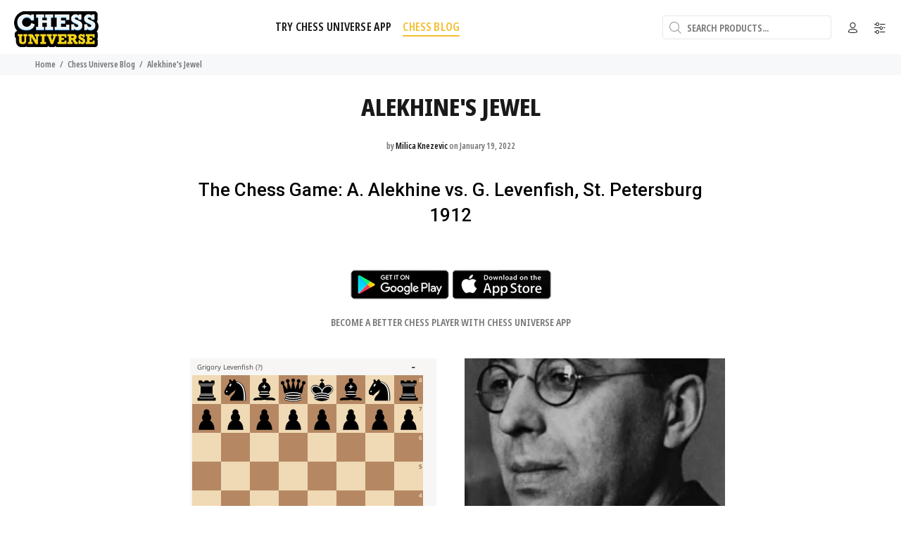

--- FILE ---
content_type: text/html; charset=utf-8
request_url: https://lichess.org/embed/052tsJrZ?theme=auto&bg=auto
body_size: 2059
content:
<!DOCTYPE html><html lang="en-GB" class="system"><head><meta charset="utf-8"><meta name="viewport" content="width=device-width,initial-scale=1,viewport-fit=cover"><meta http-equiv="Content-Security-Policy" content="default-src 'self' lichess1.org; connect-src 'self' blob: data: lichess1.org; style-src 'self' 'unsafe-inline' lichess1.org; img-src 'self' blob: data: *; script-src 'nonce-8u3PIFYV8FW8ldaDT3Mw6nQF' 'self' lichess1.org; font-src data: 'self' lichess1.org; base-uri 'none';"><title>Lichess PGN viewer</title><script nonce="8u3PIFYV8FW8ldaDT3Mw6nQF">if (window.matchMedia('(prefers-color-scheme: light)')?.matches) document.documentElement.classList.add('light');</script><style>:root{---white-king:url(https://lichess1.org/assets/hashed/wK.bc7274dd.svg);---white-queen:url(https://lichess1.org/assets/hashed/wQ.79c9227e.svg);---white-rook:url(https://lichess1.org/assets/hashed/wR.e9e95adc.svg);---white-bishop:url(https://lichess1.org/assets/hashed/wB.b7d1a118.svg);---white-knight:url(https://lichess1.org/assets/hashed/wN.68b788d7.svg);---white-pawn:url(https://lichess1.org/assets/hashed/wP.0596b7ce.svg);---black-king:url(https://lichess1.org/assets/hashed/bK.c5f22c23.svg);---black-queen:url(https://lichess1.org/assets/hashed/bQ.5abdb5aa.svg);---black-rook:url(https://lichess1.org/assets/hashed/bR.c33a3d54.svg);---black-bishop:url(https://lichess1.org/assets/hashed/bB.77e9debf.svg);---black-knight:url(https://lichess1.org/assets/hashed/bN.d0665564.svg);---black-pawn:url(https://lichess1.org/assets/hashed/bP.09539f32.svg);}</style><link rel="preload" as="image" href="https://lichess1.org/assets/hashed/wK.bc7274dd.svg" /><link rel="preload" as="image" href="https://lichess1.org/assets/hashed/wQ.79c9227e.svg" /><link rel="preload" as="image" href="https://lichess1.org/assets/hashed/wR.e9e95adc.svg" /><link rel="preload" as="image" href="https://lichess1.org/assets/hashed/wB.b7d1a118.svg" /><link rel="preload" as="image" href="https://lichess1.org/assets/hashed/wN.68b788d7.svg" /><link rel="preload" as="image" href="https://lichess1.org/assets/hashed/wP.0596b7ce.svg" /><link rel="preload" as="image" href="https://lichess1.org/assets/hashed/bK.c5f22c23.svg" /><link rel="preload" as="image" href="https://lichess1.org/assets/hashed/bQ.5abdb5aa.svg" /><link rel="preload" as="image" href="https://lichess1.org/assets/hashed/bR.c33a3d54.svg" /><link rel="preload" as="image" href="https://lichess1.org/assets/hashed/bB.77e9debf.svg" /><link rel="preload" as="image" href="https://lichess1.org/assets/hashed/bN.d0665564.svg" /><link rel="preload" as="image" href="https://lichess1.org/assets/hashed/bP.09539f32.svg" /><link data-css-key="lib.theme.embed" href="https://lichess1.org/assets/css/lib.theme.embed.e3b00595.css" rel="stylesheet" /><link data-css-key="bits.lpv.embed" href="https://lichess1.org/assets/css/bits.lpv.embed.04de9b72.css" rel="stylesheet" /><script defer="defer" src="https://lichess1.org/assets/hashed/cash.min.6f838d25.js"></script><script type="module" src="https://lichess1.org/assets/compiled/manifest.7f08a19d.js"></script><script type="module" src="https://lichess1.org/assets/compiled/site.lpvEmbed.UBXERESL.js"></script><script type="module" src="https://lichess1.org/assets/compiled/lib.ETTAOLFZ.js"></script><script type="module" src="https://lichess1.org/assets/compiled/lib.ZUD7BC6L.js"></script><script type="module" src="https://lichess1.org/assets/compiled/lib.JDGIJSRT.js"></script><script type="module" src="https://lichess1.org/assets/compiled/lib.Y4X4YW67.js"></script><script type="module" src="https://lichess1.org/assets/compiled/lib.SNLKUCEO.js"></script><script type="module" src="https://lichess1.org/assets/compiled/lib.XNXLGS2X.js"></script></head><body class="simple-board" data-sound-set="silent" data-asset-url="https://lichess1.org" data-asset-version="3SQ7yJ" data-theme="system" data-piece-set="cburnett" data-board="brown" data-socket-domains="socket0.lichess.org,socket3.lichess.org,socket1.lichess.org,socket4.lichess.org,socket2.lichess.org,socket5.lichess.org" style="---board-opacity:100;---board-brightness:100;---board-hue:0;"><div class="is2d"><div>[Event &quot;St Petersburg&quot;]
[Site &quot;St Petersburg RUE&quot;]
[Date &quot;1912.03.14&quot;]
[Round &quot;?&quot;]
[White &quot;Alexander Alekhine (?)&quot;]
[Black &quot;Grigory Levenfish (?)&quot;]
[Result &quot;1-0&quot;]
[GameId &quot;052tsJrZ&quot;]
[WhiteElo &quot;?&quot;]
[BlackElo &quot;?&quot;]
[Variant &quot;Standard&quot;]
[TimeControl &quot;-&quot;]
[ECO &quot;A43&quot;]
[Termination &quot;Normal&quot;]
[Annotator &quot;lichess.org&quot;]

1. d4 { [%eval 0.08] } 1... c5 { [%eval 0.38] } 2. d5 { [%eval 0.49] } 2... Nf6 { [%eval 0.45] } { A43 Benoni Defense: Benoni-Indian Defense } 3. Nc3 { [%eval 0.35] } 3... d6 { [%eval 0.45] } 4. e4 { [%eval 0.46] } 4... g6 { [%eval 0.57] } 5. f4?! { (0.57 → 0.02) Inaccuracy. Nf3 was best. } { [%eval 0.02] } (5. Nf3 Bg7 6. Bc4 O-O 7. O-O Nbd7 8. Be2 Ne8 9. Bg5 h6) 5... Nbd7?! { (0.02 → 0.79) Inaccuracy. a6 was best. } { [%eval 0.79] } (5... a6 6. Nf3 Bg7 7. Be2 b5 8. e5 Nfd7 9. e6 fxe6 10. Ng5) 6. Nf3 { [%eval 0.98] } 6... a6 { [%eval 0.85] } 7. e5 { [%eval 0.7] } 7... dxe5?! { (0.70 → 1.62) Inaccuracy. Ng8 was best. } { [%eval 1.62] } (7... Ng8 8. e6 fxe6 9. dxe6 Ndf6 10. Bc4 Bg7 11. f5 d5 12. Bxd5) 8. fxe5 { [%eval 1.58] } 8... Ng4 { [%eval 1.82] } 9. e6 { [%eval 1.53] } 9... Nde5?! { (1.53 → 2.44) Inaccuracy. fxe6 was best. } { [%eval 2.44] } (9... fxe6 10. dxe6 Nb6 11. Qxd8+ Kxd8 12. Ng5 Ke8 13. Be2 Nf6 14. O-O h6 15. Nf7 Rh7 16. Bf3) 10. Bf4?! { (2.44 → 1.51) Inaccuracy. h3 was best. } { [%eval 1.51] } (10. h3) 10... Nxf3+ { [%eval 1.4] } 11. gxf3?! { (1.40 → 0.45) Inaccuracy. Qxf3 was best. } { [%eval 0.45] } (11. Qxf3 fxe6 12. dxe6 Bxe6 13. h3 Nf6 14. Qxb7 Bg7 15. Rd1 Qc8 16. Qxc8+ Bxc8 17. Bc4 Bb7) 11... Nf6 { [%eval 0.6] } 12. Bc4 { [%eval 0.62] } 12... fxe6 { [%eval 1.07] } 13. dxe6 { [%eval 0.77] } 13... Qb6 { [%eval 0.98] } 14. Qe2 { [%eval 0.93] } 14... Qxb2?? { (0.93 → 4.85) Blunder. Bg7 was best. } { [%eval 4.85] } (14... Bg7 15. O-O-O) 15. Nb5 { [%eval 4.29] } 15... Qxa1+ { [%eval 4.8] } 16. Kf2 { [%eval 4.25] } 16... Qxh1?? { (4.25 → Mate in 10) Checkmate is now unavoidable. Qd4+ was best. } { [%eval #10] } (16... Qd4+ 17. Nxd4 cxd4 18. Qe5 Bg7 19. Qc7 Nh5 20. Bg5 Nf6 21. Rd1 O-O 22. Qxe7 b5 23. Bb3) 17. Nc7+ { [%eval #9] } 17... Kd8 { [%eval #9] } 18. Qd2+ { [%eval #8] } 18... Bd7 { [%eval #8] } 19. exd7 { [%eval #7] } { Black resigns. } 1-0</div></div><script nonce="8u3PIFYV8FW8ldaDT3Mw6nQF">(function(){window.site||(window.site={}),window.site.load||(window.site.load=new Promise(function(i){document.addEventListener("DOMContentLoaded",function(){i()})}));
})()</script><script nonce="8u3PIFYV8FW8ldaDT3Mw6nQF">site.load.then(()=>{site.asset.loadEsm('site.lpvEmbed',{init:{"menu":{"getPgn":{"enabled":true}},"i18n":{"flipTheBoard":"Flip board","analysisBoard":"Analysis board","practiceWithComputer":"Practice with computer","getPgn":"Copy PGN","download":"Download"},"orientation":"white"}})})</script></body></html>

--- FILE ---
content_type: text/css; charset=utf-8
request_url: https://lichess1.org/assets/css/bits.lpv.embed.04de9b72.css
body_size: 12935
content:
html{font-family:"Noto Sans",Sans-Serif}.ninja-title{font-family:"Noto Sans",Sans-Serif}.not-found h1,.button,h1,h2,h3,h4{font-family:"Roboto",Sans-Serif;font-weight:300}.button.button-metal,.button.button-empty:not(.disabled):hover,.button.button-empty.button-green:not(.disabled):hover,.button.button-empty.button-red:not(.disabled):hover{background:linear-gradient(to bottom, var(--c-metal-top), var(--c-metal-bottom));text-shadow:0 1px 0 var(--c-font-shadow)}.button.button-metal:not(.disabled):hover{background:linear-gradient(to bottom, var(--c-metal-top-hover), var(--c-metal-bottom-hover));text-shadow:0 1px 0 var(--c-font-shadow)}.button.button-inverse{background:linear-gradient(to bottom, var(--m-clearer_bg-page--mix-80), var(--m-clearer_body-gradient--mix-75));color:var(--m-dimmer_font--mix-60);text-shadow:0 1px 0 var(--c-clearer)}.button.button-inverse:not(.disabled):hover{background:linear-gradient(to bottom, var(--m-clearer_bg-page--mix-70), var(--m-clearer_body-gradient--mix-65));color:var(--m-dimmer_font--mix-90);text-shadow:0 1px 0 var(--c-clearer)}.button.active{box-shadow:0 3px 4px rgba(0,0,0,.15) inset}.button.active{background:var(--c-accent);color:#fff;text-shadow:0 1px 1px #000 !important}.button.active:not(.disabled):hover{background:var(--m-accent_white--mix-80)}html.transp .lpv__gamebook::before{content:"";position:absolute;top:0;left:0;width:100%;height:100%;z-index:-1;backdrop-filter:blur(6px);-webkit-backdrop-filter:blur(6px)}.lpv__gamebook{box-shadow:0 14px 28px rgba(0,0,0,.25),0 10px 10px rgba(0,0,0,.22)}.button.button-empty:not(.disabled):hover,.button{box-shadow:0 2px 5px 0 rgba(0,0,0,.225)}.button:not(.disabled):hover{box-shadow:0 4px 10px 0px rgba(0,0,0,.225)}.button-link{background:none;border:none;outline:none;color:var(--c-font);align-items:normal}.button:not(.disabled):focus-visible{box-shadow:0 0 12px var(--c-font-dimmer)}.lpv__board .cg-wrap{position:relative;display:block;height:0;padding-bottom:100%;width:100%}cg-board{position:absolute;width:100%;height:100%}.not-found,.button-set{display:flex;flex-flow:row wrap;align-items:center}.button,.lpv{border-radius:6px}.lpv{overflow:hidden}cg-board,.lpv{box-shadow:0 2px 2px 0 rgba(0,0,0,.14),0 3px 1px -2px rgba(0,0,0,.2),0 1px 5px 0 rgba(0,0,0,.12)}html{font-size:12px}@media(min-width: 320px){html{font-size:calc(12px + 2*(100vw - 320px)/880)}}@media(min-width: 1200px){html{font-size:14px}}html{-webkit-font-smoothing:antialiased;-moz-osx-font-smoothing:grayscale}h1,h2,h3,h4{font-size:1em}h1{font-size:19px}@media(min-width: 320px){h1{font-size:calc(19px + 19*(100vw - 320px)/880)}}@media(min-width: 1200px){h1{font-size:38px}}h1 a{color:var(--c-link-dim)}h1 a:hover{color:var(--c-link)}h2{font-size:16px}@media(min-width: 320px){h2{font-size:calc(16px + 14*(100vw - 320px)/880)}}@media(min-width: 1200px){h2{font-size:30px}}.monospace{font-family:monospace}.ninja-title{font-size:1em}body[data-board=blue] .is2d cg-board::before{background-image:url(../hashed/blue.a313a2d1.png)}body[data-board=blue] .is2d coords{---cg-ccw: #dee3e6;---cg-ccb: #788a94;---cg-cs: none}body[data-board=blue2] .is2d cg-board::before{background-image:url(../hashed/blue2.47cec542.jpg)}body[data-board=blue2] .is2d coords{---cg-ccw: #97b2c7;---cg-ccb: #546f82;---cg-cs: none}body[data-board=blue3] .is2d cg-board::before{background-image:url(../hashed/blue3.8d4d0b74.jpg)}body[data-board=blue3] .is2d coords{---cg-ccw: #d9e0e6;---cg-ccb: #315991;---cg-cs: none}body[data-board=blue-marble] .is2d cg-board::before{background-image:url(../hashed/blue-marble.788bdb35.jpg)}body[data-board=blue-marble] .is2d coords{---cg-ccw: #eae6dd;---cg-ccb: #7c7f87;---cg-cs: none}body[data-board=canvas] .is2d cg-board::before{background-image:url(../hashed/canvas2.ea84ca54.jpg)}body[data-board=canvas] .is2d coords{---cg-ccw: #d7daeb;---cg-ccb: #547388;---cg-cs: none}body[data-board=wood] .is2d cg-board::before{background-image:url(../hashed/wood.6019d01e.jpg)}body[data-board=wood] .is2d coords{---cg-ccw: #d8a45b;---cg-ccb: #9b4d0f;---cg-cs: none}body[data-board=wood2] .is2d cg-board::before{background-image:url(../hashed/wood2.a4c209b4.jpg)}body[data-board=wood2] .is2d coords{---cg-ccw: #a38b5d;---cg-ccb: #6c5017;---cg-cs: none}body[data-board=wood3] .is2d cg-board::before{background-image:url(../hashed/wood3.05fc1c90.jpg)}body[data-board=wood3] .is2d coords{---cg-ccw: #d0ceca;---cg-ccb: #755839;---cg-cs: none}body[data-board=wood4] .is2d cg-board::before{background-image:url(../hashed/wood4.c6af7949.jpg)}body[data-board=wood4] .is2d coords{---cg-ccw: #caaf7d;---cg-ccb: #7b5330;---cg-cs: none}body[data-board=maple] .is2d cg-board::before{background-image:url(../hashed/maple.bb87290d.jpg)}body[data-board=maple] .is2d coords{---cg-ccw: #e8ceab;---cg-ccb: #bc7944;---cg-cs: none}body[data-board=maple2] .is2d cg-board::before{background-image:url(../hashed/maple2.916cc605.jpg)}body[data-board=maple2] .is2d coords{---cg-ccw: #e2c89f;---cg-ccb: #996633;---cg-cs: none}body[data-board=leather] .is2d cg-board::before{background-image:url(../hashed/leather.c3c76e69.jpg)}body[data-board=leather] .is2d coords{---cg-ccw: #d1d1c9;---cg-ccb: #c28e16;---cg-cs: none}body[data-board=green] .is2d cg-board::before{background-image:url(../hashed/green.2f5abd91.png)}body[data-board=green] .is2d coords{---cg-ccw: #ffffdd;---cg-ccb: #6d8753;---cg-cs: none}body[data-board=brown] .is2d cg-board::before{background-image:url(../hashed/brown.d4a5fe34.png)}body[data-board=brown] .is2d coords{---cg-ccw: #f0d9b5;---cg-ccb: #946f51;---cg-cs: none}body[data-board=pink] .is2d cg-board::before{background-image:url(../hashed/pink-pyramid.36f586d8.png)}body[data-board=pink] .is2d coords{---cg-ccw: #e8e9b7;---cg-ccb: #ed7272;---cg-cs: none}body[data-board=marble] .is2d cg-board::before{background-image:url(../hashed/marble.1d855696.jpg)}body[data-board=marble] .is2d coords{---cg-ccw: #93ab91;---cg-ccb: #4f644e;---cg-cs: none}body[data-board=green-plastic] .is2d cg-board::before{background-image:url(../hashed/green-plastic.6f975618.png)}body[data-board=green-plastic] .is2d coords{---cg-ccw: #f2f9bb;---cg-ccb: #59935d;---cg-cs: none}body[data-board=grey] .is2d cg-board::before{background-image:url(../hashed/grey.7f4c6dac.jpg)}body[data-board=grey] .is2d coords{---cg-ccw: #b8b8b8;---cg-ccb: #7d7d7d;---cg-cs: none}body[data-board=metal] .is2d cg-board::before{background-image:url(../hashed/metal.d475ecaa.jpg)}body[data-board=metal] .is2d coords{---cg-ccw: #c9c9c9;---cg-ccb: #727272;---cg-cs: none}body[data-board=olive] .is2d cg-board::before{background-image:url(../hashed/olive.38f8c32c.jpg)}body[data-board=olive] .is2d coords{---cg-ccw: #b8b19f;---cg-ccb: #6d6655;---cg-cs: none}body[data-board=newspaper] .is2d cg-board::before{background-image:url(../images/board/svg/newspaper.svg)}body[data-board=newspaper] .is2d coords{---cg-ccw: #fff;---cg-ccb: #8d8d8d;---cg-cs: none}body[data-board=purple] .is2d cg-board::before{background-image:url(../hashed/purple.0a9f76bd.png)}body[data-board=purple] .is2d coords{---cg-ccw: #9f90b0;---cg-ccb: #7d4a8d;---cg-cs: none}body[data-board=purple-diag] .is2d cg-board::before{background-image:url(../hashed/purple-diag.303094fe.png)}body[data-board=purple-diag] .is2d coords{---cg-ccw: #e5daf0;---cg-ccb: #957ab0;---cg-cs: none}body[data-board=ic] .is2d cg-board::before{background-image:url(../hashed/ic.87d2f16a.png)}body[data-board=ic] .is2d coords{---cg-ccw: #ececec;---cg-ccb: #c1c18e;---cg-cs: none}body[data-board=horsey] .is2d cg-board::before{background-image:url(../hashed/horsey.22419a7d.jpg)}body[data-board=horsey] .is2d coords{---cg-ccw: #f0d9b5;---cg-ccb: #946f51;---cg-cs: none}body[data-board=wood-worn] .is2d cg-board::before{background-image:url(../images/board/wood-worn.webp)}body[data-board=wood-worn] .is2d coords{---cg-ccw: #bd938b;---cg-ccb: #7e4f3b;---cg-cs: none}body[data-board=putt-putt] .is2d cg-board::before{background-image:url(../images/board/putt-putt.webp)}body[data-board=putt-putt] .is2d coords{---cg-ccw: #d8d1c5;---cg-ccb: #6d8b44;---cg-cs: none}body[data-board=cocoa] .is2d cg-board::before{background-image:url(../images/board/cocoa.webp)}body[data-board=cocoa] .is2d coords{---cg-ccw: #d8d1c5;---cg-ccb: #a1806b;---cg-cs: none}body[data-board=parchment] .is2d cg-board::before{background-image:url(../images/board/parchment.webp)}body[data-board=parchment] .is2d coords{---cg-ccw: #c0b19d;---cg-ccb: #946d46;---cg-cs: none}.is2d cg-board::before{top:0;height:100%}.is2d piece{left:0;top:0;width:12.5%;height:12.5%}cg-board{user-select:none;-webkit-user-select:none;top:0;left:0;line-height:0}.manipulable cg-board{cursor:pointer}cg-board::before{content:"";left:0;width:100%;background-size:cover;position:absolute;border-radius:inherit;box-shadow:inherit}body:not(.simple-board) cg-board::before{filter:brightness(calc(var(---board-brightness) / 100)) hue-rotate(calc(var(---board-hue) * 3.6deg))}html.transp body:not(.simple-board) cg-board::before{opacity:calc(var(---board-opacity)/100);filter:hue-rotate(calc(var(---board-hue) * 3.6deg))}square{position:absolute;top:0;left:0;width:12.5%;height:12.5%;pointer-events:none}square.move-dest{background:radial-gradient(rgba(20, 85, 30, 0.5) 19%, rgba(0, 0, 0, 0) calc(20% + 1px));pointer-events:auto}square.premove-dest{background:radial-gradient(rgba(20, 30, 85, 0.5) 19%, rgba(0, 0, 0, 0) calc(20% + 1px));pointer-events:auto}square.oc.move-dest{background:radial-gradient(transparent 0%, transparent 79%, rgba(20, 85, 0, 0.3) calc(80% + 1px))}square.oc.premove-dest{background:radial-gradient(transparent 0%, transparent 79%, rgba(20, 30, 85, 0.2) calc(80% + 1px))}body[data-board=green] .is2d square.last-move,body[data-board=green-plastic] .is2d square.last-move,body[data-board=marble] .is2d square.last-move{background-color:rgba(0,155,199,.41)}square.last-move{will-change:transform;background-color:rgba(155,199,0,.41)}body[data-board=horsey] .is2d square.last-move:not(.move-dest){background:url(../hashed/horsey.last-move.9f492946.png);background-size:cover}square.check{background:radial-gradient(ellipse at center, rgb(255, 0, 0) 0%, rgb(231, 0, 0) 25%, rgba(169, 0, 0, 0) 89%, rgba(158, 0, 0, 0) 100%)}square.selected{background-color:rgba(20,85,30,.5)}body[data-board=horsey] .is2d square.selected{background:url(../hashed/horsey.selected.71b95327.png);background-size:cover}square.current-premove{background-color:rgba(20,30,85,.5) !important}body[data-board=horsey] .is2d square.current-premove{background:url(../hashed/horsey.current-premove.ec287f25.png);background-size:cover}@media(hover: hover){square.move-dest:hover{background:rgba(20,85,30,.3)}body[data-board=horsey] .is2d square.move-dest:hover{background:url(../hashed/horsey.move-dest.63e384fe.png);background-size:cover}square.premove-dest:hover{background:rgba(20,30,85,.2)}}square.bh1 piece{opacity:.98}piece{position:absolute;top:0;left:0;width:12.5%;height:12.5%;background-size:cover;z-index:2;will-change:transform;pointer-events:none}piece.dragging{cursor:move;z-index:204 !important}piece.anim{z-index:3}piece.fading{z-index:1;opacity:.5}piece.ghost{opacity:.3}cg-container{position:absolute;width:100%;height:100%;display:block;top:0;right:0}cg-container .cg-shapes-below,cg-container .cg-shapes,cg-container .cg-custom-svgs,cg-container .cg-custom-below,cg-auto-pieces{overflow:visible;position:absolute;top:0px;left:0px;width:100%;height:100%;pointer-events:none}cg-container .cg-shapes{opacity:.6;overflow:hidden;z-index:2}cg-container .cg-shapes-below{overflow:hidden;z-index:1}cg-container .cg-custom-svgs{z-index:4}cg-container .cg-custom-below{z-index:1}cg-container .cg-custom-svgs svg,cg-container .cg-custom-below svg{overflow:visible}cg-auto-pieces{z-index:2}cg-auto-pieces piece{opacity:.3}html:not(.transp) body:not(.simple-board).coords-in coord,html:not(.transp) body:not(.simple-board) cg-board piece,html:not(.transp) body:not(.simple-board) cg-board square,html:not(.transp) body:not(.simple-board) .cg-custom-svgs,html:not(.transp) body:not(.simple-board) .cg-custom-below{filter:brightness(calc(0.35 + 0.0065 * min(120, var(---board-brightness))))}html.transp body:not(.simple-board) cg-board piece,html.transp body:not(.simple-board) cg-board square{opacity:min(1,.5 + var(---board-opacity)/100)}coords.squares{text-transform:uppercase;text-align:right;flex-flow:column-reverse;height:100%;width:12.5%}coords.squares.black{flex-flow:column}coords.squares.left{text-align:left}coords.squares coord{padding:6% 4%}coords.squares.rank2{transform:translateX(100%)}coords.squares.rank3{transform:translateX(200%)}coords.squares.rank4{transform:translateX(300%)}coords.squares.rank5{transform:translateX(400%)}coords.squares.rank6{transform:translateX(500%)}coords.squares.rank7{transform:translateX(600%)}coords.squares.rank8{transform:translateX(700%)}html{font-family:"Noto Sans",Sans-Serif}.ninja-title{font-family:"Noto Sans",Sans-Serif}.not-found h1,.button,h1,h2,h3,h4{font-family:"Roboto",Sans-Serif;font-weight:300}.button.button-metal,.button.button-empty:not(.disabled):hover,.button.button-empty.button-green:not(.disabled):hover,.button.button-empty.button-red:not(.disabled):hover{background:linear-gradient(to bottom, var(--c-metal-top), var(--c-metal-bottom));text-shadow:0 1px 0 var(--c-font-shadow)}.button.button-metal:not(.disabled):hover{background:linear-gradient(to bottom, var(--c-metal-top-hover), var(--c-metal-bottom-hover));text-shadow:0 1px 0 var(--c-font-shadow)}.button.button-inverse{background:linear-gradient(to bottom, var(--m-clearer_bg-page--mix-80), var(--m-clearer_body-gradient--mix-75));color:var(--m-dimmer_font--mix-60);text-shadow:0 1px 0 var(--c-clearer)}.button.button-inverse:not(.disabled):hover{background:linear-gradient(to bottom, var(--m-clearer_bg-page--mix-70), var(--m-clearer_body-gradient--mix-65));color:var(--m-dimmer_font--mix-90);text-shadow:0 1px 0 var(--c-clearer)}.button.active{box-shadow:0 3px 4px rgba(0,0,0,.15) inset}.button.active{background:var(--c-accent);color:#fff;text-shadow:0 1px 1px #000 !important}.button.active:not(.disabled):hover{background:var(--m-accent_white--mix-80)}html.transp .lpv__gamebook::before{content:"";position:absolute;top:0;left:0;width:100%;height:100%;z-index:-1;backdrop-filter:blur(6px);-webkit-backdrop-filter:blur(6px)}.lpv__gamebook{box-shadow:0 14px 28px rgba(0,0,0,.25),0 10px 10px rgba(0,0,0,.22)}.button.button-empty:not(.disabled):hover,.button{box-shadow:0 2px 5px 0 rgba(0,0,0,.225)}.button:not(.disabled):hover{box-shadow:0 4px 10px 0px rgba(0,0,0,.225)}.button-link{background:none;border:none;outline:none;color:var(--c-font);align-items:normal}.button:not(.disabled):focus-visible{box-shadow:0 0 12px var(--c-font-dimmer)}.lpv__board .cg-wrap{position:relative;display:block;height:0;padding-bottom:100%;width:100%}cg-board{position:absolute;width:100%;height:100%}.not-found,.button-set{display:flex;flex-flow:row wrap;align-items:center}.button,.lpv{border-radius:6px}.lpv{overflow:hidden}.lpv,cg-board{box-shadow:0 2px 2px 0 rgba(0,0,0,.14),0 3px 1px -2px rgba(0,0,0,.2),0 1px 5px 0 rgba(0,0,0,.12)}coords{font-size:8px}@media(min-width: 320px){coords{font-size:calc(8px + 4*(100vw - 320px)/880)}}@media(min-width: 1200px){coords{font-size:12px}}coords{user-select:none;-webkit-user-select:none;position:absolute;display:flex;pointer-events:none;color:#fff;text-shadow:0 1px 2px #000;font-weight:bold}.coords-no coords{display:none}coords.ranks{flex-flow:column-reverse;top:1px;right:0;height:100%;width:.8em}coords.ranks.black{flex-flow:column}coords.files{bottom:0px;left:0;text-align:left;flex-flow:row;width:100%;height:1.4em}coords.files.black{flex-flow:row-reverse}coords.files coord{padding-left:4px}coords coord{flex:1 1 auto}coords .is3d .cg-wrap coords coord{color:#fff !important;text-shadow:0 1px 2px #000 !important}coords .is3d .cg-wrap coords.files{bottom:calc(1px - 2.5%)}coords .is3d .cg-wrap coords.files coord{padding-left:3px}coords{text-shadow:var(---cg-cs, 0 1px 2px #000)}coords .coord-light{color:var(---cg-ccb, #fff)}coords .coord-dark{color:var(---cg-ccw, #fff)}.button{user-select:none;-webkit-user-select:none;transition:all 150ms;font-weight:500;background:var(--c-primary);text-transform:uppercase;padding:.8em 1em;border:none;cursor:pointer;text-align:center;white-space:nowrap;display:inline-block}.button,.button:visited,.button:focus{color:var(--c-over)}.button:not(.disabled):hover{color:var(--c-over);background:var(--m-primary--lighten-7)}.button-no-upper{text-transform:none}.button-thin{padding:.1em 1em;font-size:90%}.button-fat{font-size:1.6rem}.button-green{background:var(--c-secondary)}.button-green:not(.disabled):hover{background:var(--m-secondary--lighten-4)}.button-red{background:var(--c-error)}.button-red:not(.disabled):hover{background:var(--m-bad--lighten-11)}.button-link{color:var(--c-link)}.button-link:hover,.button-link:active,.button-link:focus{color:var(--c-link-hover)}.button.button-empty{transition:none}.button.button-empty,.button.button-empty:hover{color:var(--c-primary)}.button.button-empty{background:none;box-shadow:none}.button.button-empty.button-red,.button.button-empty.button-red:hover{color:var(--c-error)}.button.button-empty.button-green,.button.button-empty.button-green:hover{color:var(--c-secondary)}.button.button-empty.button-brag,.button.button-empty.button-brag:hover{color:var(--c-brag)}.button.button-empty.button-dim,.button.button-empty.button-dim:hover{color:var(--c-font-dim)}.button.button-empty.button-clas,.button.button-empty.button-clas:hover{color:var(--c-clas)}.button.button-metal,.button.button-metal:not(.disabled):hover{color:var(--c-font-dim)}.button.disabled{opacity:.5;cursor:not-allowed}.button.active{color:#fff}.button.active:not(.disabled):hover{color:#fff}.button-set{gap:1.5em}.lpv__fbt{background:none;border:none;outline:none;color:var(--c-lpv-font, #aaa);align-items:normal;cursor:pointer;text-transform:uppercase;font-size:1em;line-height:1.5;text-decoration:none}@media(hover: hover){.lpv__fbt:hover:not(.disabled):not([disabled]){background:var(--c-lpv-fbt-hover, lpv-fbt-hover);color:#fff}}.lpv__fbt.active{background:var(--c-lpv-accent, hsl(88, 62%, 37%)) !important;color:#fff}.lpv__fbt.disabled,.lpv__fbt[disabled]{opacity:.4;cursor:default}.lpv__board .cg-wrap{position:relative;display:block;height:0;padding-bottom:100%;width:100%}.lpv__sr-only{position:absolute;left:-10000px;width:1px;height:1px;overflow:hidden;clip-path:inset(50%);white-space:nowrap}.lpv{display:grid;overflow:hidden;grid-row-gap:0;--controls-height: 4em}.lpv--controls-false{--controls-height: 0em}.lpv--moves-false{grid-template-areas:"board" "controls";grid-template-columns:minmax(200px, calc(100vh - var(--controls-height)));grid-template-rows:auto var(--controls-height)}.lpv--moves-right{grid-template-areas:"board      side" "controls   side";grid-template-columns:auto fit-content(40%);grid-template-rows:auto var(--controls-height)}.lpv--moves-bottom{grid-template-areas:"board" "controls" "side";grid-template-rows:auto var(--controls-height)}.lpv--moves-bottom .lpv__controls{border-bottom:1px solid var(--c-lpv-border, hsl(0, 0%, 25%))}.lpv--moves-auto{grid-template-areas:"board      side" "controls   side";grid-template-columns:minmax(200px, calc(100vh - var(--controls-height))) minmax(232px, 1fr);grid-template-rows:auto var(--controls-height)}@media(max-width: 450px){.lpv--moves-auto{grid-template-areas:"board" "controls" "side";grid-template-columns:minmax(200px, calc(100vh - var(--controls-height) - 6em));grid-template-rows:auto var(--controls-height)}}.lpv--players.lpv--moves-false{grid-template-areas:"player-top" "board" "player-bot" "controls";grid-template-rows:2em auto 2em var(--controls-height)}.lpv--players.lpv--moves-right{grid-template-areas:"player-top side" "board      side" "player-bot side" "controls   side";grid-template-rows:2em auto 2em var(--controls-height)}.lpv--players.lpv--moves-bottom{grid-template-areas:"player-top" "board" "player-bot" "controls" "side";grid-template-rows:2em auto 2em var(--controls-height) 6em}.lpv--players.lpv--moves-bottom .lpv__controls{border-bottom:1px solid var(--c-lpv-border, hsl(0, 0%, 25%))}.lpv--players.lpv--moves-auto{grid-template-areas:"player-top side" "board      side" "player-bot side" "controls   side";grid-template-columns:minmax(200px, calc(100vh - 2 * 2em - var(--controls-height))) minmax(232px, 1fr);grid-template-rows:2em auto 2em var(--controls-height)}@media(max-width: 450px){.lpv--players.lpv--moves-auto{grid-template-areas:"player-top" "board" "player-bot" "controls" "side";grid-template-columns:minmax(200px, calc(100vh - 2 * 2em - var(--controls-height) - 6em));grid-template-rows:2em auto 2em var(--controls-height) 6em}}.lpv__board{grid-area:board}.lpv__side{grid-area:side}.lpv__player--top{grid-area:player-top}.lpv__player--bottom{grid-area:player-bot}.lpv__controls{grid-area:controls}.lpv__menu,.lpv__pgn{grid-area:1/1/2/2}.lpv--players .lpv__menu,.lpv--players .lpv__pgn{grid-area:1/1/4/2}.lpv__side{overflow:hidden;display:flex;flex-flow:column}.lpv__moves{position:relative;flex:1 1 0;display:flex;flex-flow:row wrap;overflow-y:auto;background:var(--c-lpv-bg-movelist, hsl(37, 5%, 18%));align-items:center;align-content:flex-start;will-change:scroll-position;user-select:none;line-height:1.7;min-width:20ch}.lpv__moves index{color:var(--c-lpv-font-shy, rgb(109.0975, 108.21775, 106.8025))}.lpv__moves>index{flex:0 0 15%;margin-right:3%;display:flex;justify-content:flex-end}.lpv__moves .move{border:none;background:rgba(0,0,0,0);font-family:inherit;font-size:inherit;text-align:left;margin:0;padding:4px 0 6px 0;outline:none;color:inherit;border-radius:3px;padding-left:3%;font-weight:bold;white-space:nowrap}.lpv__moves .move.empty{color:var(--c-lpv-font-shy, rgb(109.0975, 108.21775, 106.8025))}.lpv__moves .move:not(.empty):hover{background:var(--c-lpv-move-hover, rgb(63.21144, 78.35895, 41.2794));color:var(--c-lpv-accent-over, white);cursor:pointer}.lpv__moves .move.ancestor{color:var(--c-lpv-past-moves, #aaa)}.lpv__moves .move.current{background:var(--c-lpv-current-move, rgb(83.23336, 120.92355, 38.1786)) !important;color:var(--c-lpv-accent-over, white)}.lpv__moves .move.inaccuracy{color:var(--c-lpv-inaccuracy, hsl(202, 78%, 62%))}.lpv__moves .move.inaccuracy:hover{background:var(--c-lpv-bg-inaccuracy-hover, rgb(58.4919, 85.98141, 100.6281))}.lpv__moves .move.mistake{color:var(--c-lpv-mistake, hsl(41, 100%, 45%))}.lpv__moves .move.mistake:hover{background:var(--c-lpv-bg-mistake-hover, rgb(102.5865, 79.55235, 30.5235))}.lpv__moves .move.blunder{color:var(--c-lpv-blunder, hsl(0, 69%, 60%))}.lpv__moves .move.blunder:hover{background:var(--c-lpv-bg-blunder-hover, rgb(100.7505, 57.29085, 55.3095))}.lpv__moves .move.good{color:var(--c-lpv-good-move, hsl(130, 67%, 62%))}.lpv__moves .move.good:hover{background:var(--c-lpv-bg-good-hover, rgb(61.6896, 99.41175, 64.9689))}.lpv__moves .move.brilliant{color:var(--c-lpv-brilliant, hsl(129, 71%, 45%))}.lpv__moves .move.brilliant:hover{background:var(--c-lpv-bg-brilliant-hover, rgb(43.71975, 91.3716, 47.839275))}.lpv__moves .move.interesting{color:var(--c-lpv-interesting, hsl(307, 80%, 70%))}.lpv__moves .move.interesting:hover{background:var(--c-lpv-bg-interesting-hover, rgb(105.6465, 67.69485, 98.1495))}.lpv__moves>.move{flex:0 0 41%;font-size:1.1em}.lpv__moves comment{user-select:text;font-size:.9em}.lpv__moves comment.result{text-align:center;font-weight:bold}.lpv__moves>comment{flex:1 1 100%;background:var(--c-lpv-bg-variation, hsl(37, 5%, 15%));border:1px solid var(--c-lpv-side-border, hsl(37, 5%, 13%));border-width:1px 0;padding:.4em 1em;line-height:1.4;overflow-wrap:break-word;word-break:break-word}.lpv__moves>comment+variation,.lpv__moves>comment+comment{border-top:none}.lpv__moves>variation{flex:1 1 100%;display:block;overflow:hidden;font-size:.8em;background:var(--c-lpv-bg-variation, hsl(37, 5%, 15%));border:1px solid var(--c-lpv-side-border, hsl(37, 5%, 13%));border-width:1px 0;padding:0em .6em}.lpv__moves>variation+variation{border-top:none}.lpv__moves>variation .move{border:none;background:rgba(0,0,0,0);font-family:inherit;font-size:inherit;margin:0;outline:none;display:inline-block;padding:.1em .2em;min-width:2.5ch;text-align:center}.lpv__moves>variation .move+index{margin-left:.2em}.lpv__moves>variation index{margin:0;padding:.1em 0}.lpv__moves>variation index+.move{margin-left:.1em}.lpv__moves>variation comment{align-self:center;margin:0 .3em}.lpv__moves>variation paren{color:var(--c-lpv-font-shy, rgb(109.0975, 108.21775, 106.8025))}.lpv__moves>variation paren.open{margin:0 .1em 0 .2em}.lpv__moves>variation paren.close{margin:0 .2em 0 .1em}.lpv__player{font-size:.8em;background:var(--c-lpv-bg-player, hsl(37, 5%, 18%));display:flex;flex-flow:row nowrap;padding:0 1em}.lpv__player--bottom{border-bottom:1px solid var(--c-lpv-border, hsl(0, 0%, 25%))}.lpv--controls-false .lpv__player--bottom{border-bottom:none}.lpv__player__person{flex:1 1 auto;display:flex;flex-flow:row nowrap;align-items:center;gap:1ch;color:var(--c-lpv-font, #aaa);text-decoration:none}.lpv__player__title{font-weight:bold}.lpv__player__clock{display:flex;flex-flow:row nowrap;align-items:center;font-family:monospace;font-size:1.4em;font-weight:bold}.lpv__player__clock.active{color:var(--c-lpv-accent, hsl(88, 62%, 37%))}.lpv__pane{z-index:2;border-bottom:2px solid var(--c-lpv-accent, hsl(88, 62%, 37%));background:var(--c-lpv-bg-pane, rgb(55.70322, 62.397225, 42.4422));display:flex;flex-flow:column;justify-content:center}.lpv__pane .lpv__fbt{text-align:left;padding:.8em 2.5em;transition:none}.lpv__pane .lpv__fbt::before{color:var(--c-lpv-accent, hsl(88, 62%, 37%));font-size:2em}.lpv__pane .lpv__fbt:hover::before{color:var(--c-lpv-accent-over, white)}.lpv__pgn__text{flex:1 1 auto;background:var(--c-lpv-pgn-text, rgb(50.447466, 51.2240175, 43.25616));color:var(--c-lpv-font, #aaa);padding:.8em 1.3em}.lpv__controls{display:flex;flex-flow:row nowrap;align-items:stretch;user-select:none;background:var(--c-lpv-bg-controls, hsl(37, 5%, 18%))}.lpv__controls .lpv__fbt{flex:1 1 auto;font-size:1.4em;padding:.4em .7em;border-left:1px solid var(--c-lpv-border, hsl(0, 0%, 25%))}.lpv__controls .lpv__fbt:first-child{border:none}.lpv__controls__menu.lpv__fbt{flex:0 1 auto;width:4em;padding:.45em 1em .35em 1em;font-size:1.1em}.lpv__controls__goto{padding:.4rem .7rem}.lpv *::-webkit-scrollbar,.lpv *::-webkit-scrollbar-corner{width:.5rem;background:var(--c-lpv-bg, hsl(37, 5%, 18%))}.lpv *::-webkit-scrollbar-thumb{background:var(--c-lpv-font-bg, rgb(72.556, 71.1484, 68.884))}.lpv *::-webkit-scrollbar-thumb:hover,.lpv *::-webkit-scrollbar-thumb:active{background:var(--c-lpv-font-shy, rgb(109.0975, 108.21775, 106.8025))}@font-face{font-family:"lpv-fontello";src:url("[data-uri]") format("woff"),url("[data-uri]") format("truetype")}.lpv__icon:before{font-family:"lpv-fontello";font-size:1.1em;width:1em;text-align:center;-webkit-font-smoothing:antialiased;-moz-osx-font-smoothing:grayscale}.lpv__icon-step-forward:before{content:""}.lpv__icon-step-backward:before{content:""}.lpv__icon-left-open:before{content:""}.lpv__icon-right-open:before{content:""}.lpv__icon-ellipsis-vert:before{content:""}.lpv{border-radius:5px;box-shadow:0 2px 2px 0 rgba(0,0,0,.14),0 3px 1px -2px rgba(0,0,0,.2),0 1px 5px 0 rgba(0,0,0,.12);overflow:hidden;background:var(--c-lpv-bg, hsl(37, 5%, 18%));color:var(--c-lpv-font, #aaa);box-sizing:border-box}.lpv *,.lpv *::before,.lpv *::after{box-sizing:inherit}.lpv__board{user-select:none}.lpv__board cg-board{box-shadow:none}.lpv:focus{outline:auto 2px var(--c-lpv-accent, hsl(88, 62%, 37%))}.lpv{--c-lpv-accent: var(--c-primary);--c-lpv-bg: var(--c-bg-zebra);--c-lpv-bg-player: var(--c-lpv-bg);--c-lpv-bg-controls: var(--c-lpv-bg);--c-lpv-bg-movelist: var(--c-lpv-bg);--c-lpv-bg-variation: var(--c-bg-zebra2);--c-lpv-bg-pane: var(--m-bg-zebra2--fade-1);--c-lpv-pgn-text: var(--c-bg-zebra2);--c-lpv-font: var(--c-font);--c-lpv-font-accent: var(--c-font);--c-lpv-font-shy: var(--c-font-dim);--c-lpv-accent-over: var(--c-over);--c-lpv-fbt-hover: var(--m-primary_bg--mix-75);--c-lpv-font-bg: var(--m-font_bg--mix-20);--c-lpv-current-move: var(--m-primary_bg--mix-70);--c-lpv-move-hover: var(--m-primary_bg--mix-30);--c-lpv-border: var(--c-border);--c-lpv-side-border: var(--c-border-page);--c-lpv-inaccuracy: var(--c-inaccuracy);--c-lpv-mistake: var(--c-mistake);--c-lpv-blunder: var(--c-blunder);--c-lpv-good-move: var(--c-good);--c-lpv-brilliant: var(--c-brilliant);--c-lpv-interesting: var(--c-interesting);--c-lpv-bg-inaccuracy-hover: var(--m-inaccuracy_bg--mix-30);--c-lpv-bg-mistake-hover: var(--m-mistake_bg--mix-30);--c-lpv-bg-blunder-hover: var(--m-blunder_bg--mix-30);--c-lpv-bg-good-hover: var(--m-good_bg--mix-30);--c-lpv-bg-brilliant-hover: var(--m-brilliant_bg--mix-30);--c-lpv-bg-interesting-hover: var(--m-interesting_bg--mix-30)}.lpv__player__title{color:var(--c-brag)}.lpv--gamebook{position:relative}.lpv__gamebook{z-index:100;position:absolute;top:50%}html:not([dir=rtl]) .lpv__gamebook{left:50%}html[dir=rtl] .lpv__gamebook{right:50%}.lpv__gamebook{transform:translate(-50%, -50%);display:block;padding:1.5em 3em;text-decoration:none;font-size:1.5em;white-space:normal}body{margin:0;background:hsl(37,5%,18%)}.lpv{border-radius:0;box-shadow:none}.not-found{position:fixed;top:0;left:0;right:0;bottom:0;justify-content:center;height:100%;background:radial-gradient(circle, #484848, #2f3031)}.not-found h1{font-size:7vw;text-align:center;color:hsla(0,0%,100%,.3);text-shadow:0 0 9px rgba(0,0,0,.3)}


--- FILE ---
content_type: image/svg+xml
request_url: https://lichess1.org/assets/hashed/bK.c5f22c23.svg
body_size: -37
content:
<svg xmlns="http://www.w3.org/2000/svg" viewBox="0 0 45 45"><g fill="none" fill-rule="evenodd" stroke="#000" stroke-linecap="round" stroke-linejoin="round" stroke-width="1.5"><path stroke-linejoin="miter" d="M22.5 11.6V6"/><path fill="#000" stroke-linecap="butt" stroke-linejoin="miter" d="M22.5 25s4.5-7.5 3-10.5c0 0-1-2.5-3-2.5s-3 2.5-3 2.5c-1.5 3 3 10.5 3 10.5"/><path fill="#000" d="M11.5 37a22.3 22.3 0 0 0 21 0v-7s9-4.5 6-10.5c-4-6.5-13.5-3.5-16 4V27v-3.5c-3.5-7.5-13-10.5-16-4-3 6 5 10 5 10V37z"/><path stroke-linejoin="miter" d="M20 8h5"/><path stroke="#ececec" d="M32 29.5s8.5-4 6-9.7C34.1 14 25 18 22.5 24.6v2.1-2.1C20 18 9.9 14 7 19.9c-2.5 5.6 4.8 9 4.8 9"/><path stroke="#ececec" d="M11.5 30c5.5-3 15.5-3 21 0m-21 3.5c5.5-3 15.5-3 21 0m-21 3.5c5.5-3 15.5-3 21 0"/></g></svg>